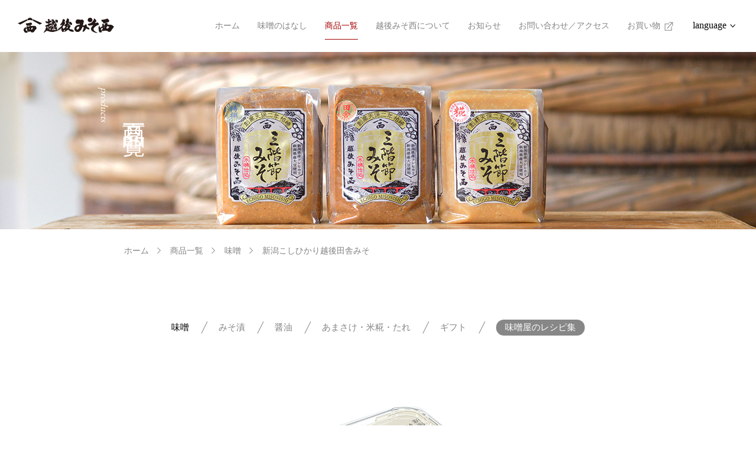

--- FILE ---
content_type: text/html; charset=UTF-8
request_url: https://misonishi.jp/products/gokujyou_pack/
body_size: 17244
content:
<!doctype html>
<html lang="ja">
<head>
<meta charset="UTF-8">
<meta http-equiv="X-UA-Compatible" content="IE=edge">
<meta name="viewport" content="width=device-width, initial-scale=1">
<meta name="format-detection" content="telephone=no">
<meta name="keywords" content="">
<meta name="description" content="">
<title>新潟こしひかり越後田舎みそ | 株式会社 越後みそ西</title>
<link rel="stylesheet" href="https://misonishi.jp/wp/wp-content/themes/miso/style.css">
<link rel="stylesheet" href="https://misonishi.jp/css/common.css">
<link rel="stylesheet" href="https://misonishi.jp/css/base.css">
<link rel="stylesheet" href="https://misonishi.jp/css/slick.css">
<link rel="stylesheet" href="https://misonishi.jp/css/contents.css">
<link rel="stylesheet" href="https://misonishi.jp/css/products.css">
<link rel="shortcut icon" href="https://misonishi.jp/img/favicon.ico">
<link rel="canonical" href="https://www.misonishi.jp" />
<meta property="og:locale" content="ja_JP" />
<meta property="og:type" content="website" />
<meta property="og:title" content="株式会社 越後みそ西" />
<meta property="og:description" content="天保二年創業。柏崎の風土に育まれた伝統の技を受け継ぎ、じっくり熟成させた郷土の “たから” を未来に伝える会社" />
<meta property="og:url" content="https://misonishi.jp" />
<meta property="og:site_name" content="株式会社 越後みそ西" />
<meta property="og:image" content="https://misonishi.jp/img/ogimg.png" />
<meta name="twitter:card" content="summary_large_image" />
<meta name="twitter:description" content="天保二年創業。柏崎の風土に育まれた伝統の技を受け継ぎ、じっくり熟成させた郷土の “たから” を未来に伝える会社" />
<meta name="twitter:title" content="株式会社 越後みそ西 | 天保二年創業。柏崎の風土に育まれた伝統の技を受け継ぎ、じっくり熟成させた郷土の “たから” を未来に伝える会社" />

	
<script src="https://maps.googleapis.com/maps/api/js?key=AIzaSyADl_fEfrxlR8Y8GLLQ6RyAVoFSRYqHaeY"></script>
<script src="https://ajax.googleapis.com/ajax/libs/jquery/2.2.4/jquery.min.js"></script>
<script src="https://misonishi.jp/js/jquery.matchHeight-min.js"></script>
<script src="https://misonishi.jp/js/jquery.inview.min.js"></script>
<script src="https://misonishi.jp/js/jquery.easytabs.min.js"></script>
<script src="https://misonishi.jp/js/slick.min.js"></script>
<script src="https://misonishi.jp/js/common.js"></script>

<link rel="stylesheet" href="https://fonts.googleapis.com/css?family=EB+Garamond">
<script src="https://webfont.fontplus.jp/accessor/script/fontplus.js?kSUTkT03xqI%3D&box=yqpXRqDAQlk%3D&aa=1&ab=2"></script>



<!-- Google tag (gtag.js) -->
<script async src="https://www.googletagmanager.com/gtag/js?id=G-XQ49S1C745"></script>
<script>
  window.dataLayer = window.dataLayer || [];
  function gtag(){dataLayer.push(arguments);}
  gtag('js', new Date());

  gtag('config', 'G-XQ49S1C745');
  gtag('config', 'UA-39607871-24');
</script>
	
<link rel='dns-prefetch' href='//s.w.org' />
<link rel='stylesheet' id='sbi_styles-css'  href='https://misonishi.jp/wp/wp-content/plugins/instagram-feed/css/sbi-styles.min.css?ver=6.1.6' type='text/css' media='all' />
<link rel='stylesheet' id='wp-block-library-css'  href='https://misonishi.jp/wp/wp-includes/css/dist/block-library/style.min.css?ver=5.4.18' type='text/css' media='all' />
<link rel='https://api.w.org/' href='https://misonishi.jp/wp-json/' />
<link rel="EditURI" type="application/rsd+xml" title="RSD" href="https://misonishi.jp/wp/xmlrpc.php?rsd" />
<link rel="wlwmanifest" type="application/wlwmanifest+xml" href="https://misonishi.jp/wp/wp-includes/wlwmanifest.xml" /> 
<link rel='prev' title='新潟こしひかり贅沢糀みそ' href='https://misonishi.jp/products/%e6%96%b0%e6%bd%9f%e3%81%93%e3%81%97%e3%81%b2%e3%81%8b%e3%82%8a%e8%b4%85%e6%b2%a2%e7%b3%80%e3%81%bf%e3%81%9d/' />
<link rel='next' title='三階節みそ 極上' href='https://misonishi.jp/products/gokujyou/' />
<link rel="canonical" href="https://misonishi.jp/products/gokujyou_pack/" />
<link rel='shortlink' href='https://misonishi.jp/?p=147' />
<link rel="alternate" type="application/json+oembed" href="https://misonishi.jp/wp-json/oembed/1.0/embed?url=https%3A%2F%2Fmisonishi.jp%2Fproducts%2Fgokujyou_pack%2F" />
<link rel="alternate" type="text/xml+oembed" href="https://misonishi.jp/wp-json/oembed/1.0/embed?url=https%3A%2F%2Fmisonishi.jp%2Fproducts%2Fgokujyou_pack%2F&#038;format=xml" />
<style type="text/css">
.qtranxs_flag_ja {background-image: url(https://misonishi.jp/wp/wp-content/plugins/qtranslate-xt-master/flags/jp.png); background-repeat: no-repeat;}
.qtranxs_flag_en {background-image: url(https://misonishi.jp/wp/wp-content/plugins/qtranslate-xt-master/flags/gb.png); background-repeat: no-repeat;}
</style>
<link hreflang="ja" href="https://misonishi.jp/ja/products/gokujyou_pack/" rel="alternate" />
<link hreflang="en" href="https://misonishi.jp/en/products/gokujyou_pack/" rel="alternate" />
<link hreflang="x-default" href="https://misonishi.jp/products/gokujyou_pack/" rel="alternate" />
<meta name="generator" content="qTranslate-XT 3.8.1" />
</head>

<body data-rsssl=1 class="products miso">
	
<div id="wrapper">
	
<header id="header">
	<h1 class="logo"><a href="https://misonishi.jp"><img src="https://misonishi.jp/img/common/logo_header.png" alt="越後みそ西" width="162.5"></a></h1>
	
	<button id="btn_menu"><span class="bar1"></span><span class="bar2"></span><span class="bar3"></span><p class="ffT">メニュー</p></button>
	
	<nav id="menu" class="gnavi">
		<ul>
			<li class="nav1"><a href="https://misonishi.jp">ホーム</a></li>
			<li class="nav2 main sub_title"><a href="https://misonishi.jp/about_miso/">味噌のはなし</a>
				<ul class="sub">
					<li><a href="">越後みそ西の味噌</a></li>
					<li class="sub_sub"><a href="https://misonishi.jp/about_miso/#sec01-1">麹</a></li>
					<li class="sub_sub"><a href="https://misonishi.jp/about_miso/#sec01-2">大豆</a></li>
					<li class="sub_sub"><a href="https://misonishi.jp/about_miso/#sec01-3">塩</a></li>
					<li class="sub_sub"><a href="https://misonishi.jp/about_miso/#sec01-4">200年使われ続けた木樽</a></li>
					<li><a href="https://misonishi.jp/about_miso/#sec02">飲食店・企業の皆様へ</a></li>
					<li><a href="https://misonishi.jp/shop/">お取引先一覧</a></li>
					<li><a href="https://misonishi.jp/about/voice/">お客様の声</a></li>
				</ul>
			</li>
			<li class="nav3 main sub_title"><a href="https://misonishi.jp/products_category/miso/">商品一覧</a>
				<ul class="sub">
					<li><a href="https://misonishi.jp/products_category/miso/">味噌</a></li>
					<li><a href="https://misonishi.jp/products_category/misozuke/">みそ漬</a></li>
					<li><a href="https://misonishi.jp/products_category/shouyu/">醤油</a></li>
					<li><a href="https://misonishi.jp/products_category/kouzi/">米糀･たれ</a></li>
					<li><a href="https://misonishi.jp/products_category/gift/">ギフト</a></li>
				</ul>
			</li>
			<li class="nav4 main sub_title"><a href="https://misonishi.jp/about/">越後みそ西について</a>
				<ul class="sub">
					<li><a href="https://misonishi.jp/about/#sec01">代表挨拶</a></li>
					<li><a href="https://misonishi.jp/about/philosophy/">越後みそ西の想い</a></li>
					<li><a href="https://misonishi.jp/about/#sec02">歴史</a></li>
					<li><a href="https://misonishi.jp/about/#sec03">会社概要</a></li>
				</ul>
			</li>
			<li class="nav5 main sub_title"><a href="https://misonishi.jp/update/">お知らせ</a>
				<ul class="sub">
					<li><a href="https://misonishi.jp/information_category/news/">お知らせ</a></li>
					<li><a href="https://misonishi.jp/information_category/product/">商品情報</a></li>
					<li><a href="https://misonishi.jp/information_category/report/">イベント情報</a></li>
					<li><a href="https://misonishi.jp/information_category/media/">メディア掲載情報</a></li>
					<li><a href="https://misonishi.jp/blog_category/otesyo/">おてしょ便り</a></li>
					<li><a href="https://misonishi.jp/blog_category/recipe/">味噌屋のレシピ集</a></li>
					<li><a href="https://misonishi.jp/blog_category/hibi/">日々のつれづれ</a></li>
				</ul>
			</li>
			<li class="nav6 main sub_title"><a href="https://misonishi.jp/contact/">お問い合わせ／アクセス</a>
				<ul class="sub">
					<li><a href="https://misonishi.jp/contact/">お問い合わせ</a></li>
					<li><a href="https://misonishi.jp/contact/#sec03">越後みそ西へのアクセス</a></li>

				</ul>
			</li>
			<li class="shop"><a href="http://www.echigomiso.net/" target="_blank">お買い物</a></li>
			<li class="main lang"><a href="javascript:void(0)">language</a>
				<ul class="sub">
					<li class="ja"><a href="https://misonishi.jp">日本語</a></li>
					<li class="en"><!-- <a href="https://misonishi.jp/eng">english</a> --><span>english</span></li>
				</ul>
			</li>
		</ul>
	</nav>
	
	<ul class="header_menu_sp ffT">
		<li class="shop"><a href="http://www.echigomiso.net/" target="_blank"><img src="https://misonishi.jp/img/common/ico_h_shop.png" alt="お買い物" width="19"></a><p>お買い物</p></li>
		<li class="mail"><a href="https://misonishi.jp/contact/"><img src="https://misonishi.jp/img/common/ico_h_mail.png" alt="お問い合わせ" width="20"></a><p>お問い合わせ</p></li>
	</ul>
</header>

<div id="contents">

	<div id="pagetit">
		<div class="container">
			<h2 id="pagetit_h2" class="fade">
				<strong>商品一覧</strong><br>
				<small>products</small>
			</h2>
		</div>
	</div>
	
	
			
	<div id="breadcrumb">
		<div class="container">
			<span class="item"><a href="https://misonishi.jp">ホーム</a></span>
			<span class="item">商品一覧</span>
			<span class="item"><a href="https://misonishi.jp/products_category/miso/">味噌</a></span>
			<span class="item">新潟こしひかり越後田舎みそ</span>
		</div>
	</div>
	
	
	<nav id="loca_navi" class="inview">
		<ul class="in-line">
				<li class="cat-item cat-item-8"><a href="https://misonishi.jp/products_category/miso/" title="新潟県産大豆と新潟県産コシヒカリ米を用いて、長年に渡り使い込んできた大木桶の中でじっくり熟成させました。
麹歩合は６割で甘すぎず、お料理にすると大豆と米の旨味が広がり、コクのある深い味わいと芳醇な香りをお楽しみいただけます。また熟成期間の長さにより、色と風味に特色がでてまいります。">味噌</a>
</li>
	<li class="cat-item cat-item-9"><a href="https://misonishi.jp/products_category/misozuke/" title="長年に渡り使い込んだ大木桶で、じっくり熟成させた三階節みそを味噌床にして、丁寧に幾度も漬け替えをした歯切れのよい野菜みそ漬です。">みそ漬</a>
</li>
	<li class="cat-item cat-item-10"><a href="https://misonishi.jp/products_category/shouyu/" title="越後みそ西の起源である醤油は、本醸造の千代紫醤油を筆頭に、お料理によって使い分けていただくことで、味の広がりをお楽しみいただけます。">醤油</a>
</li>
	<li class="cat-item cat-item-11"><a href="https://misonishi.jp/products_category/kouzi/" title="新潟県産コシヒカリ米100％使用しておこす米糀は、独自の製法でしっかりと酵素力を内に蓄え、米の旨味や甘味を最大限に引き出します。">あまさけ・米糀・たれ</a>
</li>
	<li class="cat-item cat-item-12"><a href="https://misonishi.jp/products_category/gift/" title="黄金みそ漬の詰合せギフトなど、ご贈答商品もございます。御中元・御歳暮・冠婚葬祭の引き出物など、贈物にも喜ばれるギフト商品です。">ギフト</a>
</li>
			<li class="recipe"><a href="https://misonishi.jp/blog_category/recipe/">味噌屋のレシピ集</a></li>
		</ul>
	</nav>
	
	
	<div class="container">
	
		<section id="detail" class="inview">
			
									<div class="item_image">
				<img src="https://misonishi.jp/wp/wp-content/uploads/2017/10/img-echigoinaka300-280-72.png" alt="" class="centering">
			</div>
						
			<h3 class="item_name">
				新潟こしひかり越後田舎みそ				
													(300g)							</h3>
			
									<p class="item_description">
				熟成期間が6か月～１年と長く、色の濃い赤味噌です。<br />
甘さよりもコクと旨味が引き立ち、豚汁など脂身によく馴染みます。<br />
比較的しっかりとした味付けに合い、芳醇な香りと風味をお楽しみいただけます。<br />
新潟こしひかり米の旨みが発酵熟成により、味噌にいっそう深い味わいを引き出します。			</p>
						
			
			<div class="item_data grid">
												<div class="data1 _item">
					<p>名称：米みそ<br />
原材料：大豆、米、食塩／酒精<br />
内容量：300g<br />
賞味期限：製造より180日<br />
保存方法：冷暗所<br />
塩分：11.8％</p>
				</div>
								
												<div class="data2 _item __right">
					<img src="https://misonishi.jp/wp/wp-content/uploads/2017/10/img_chart_miso03.png" alt="">
				</div>
							</div>
			
									<div class="taC"><a href="http://www.echigomiso.net/gokujyomiso-inaka.html" class="btn03" target="_blank">オンラインショップへ</a></div>
					</section>		
		
		
		
		<div id="lineup_menu_products" class="item_lists taC inview">
												<div>
				<a href="https://misonishi.jp/products/inaka/" class="zoom">
					<span class="image mh_item">
												<img width="136" height="165" src="https://misonishi.jp/wp/wp-content/uploads/2017/10/img-inaka-tate165-itemlist.jpg" class="attachment-post-thumbnail size-post-thumbnail wp-post-image" alt="三階節みそ田舎" />											</span><br>
					<span class="label">三階節みそ 田舎</span>
				</a>
			</div>
						<div>
				<a href="https://misonishi.jp/products/tokusen/" class="zoom">
					<span class="image mh_item">
												<img width="128" height="165" src="https://misonishi.jp/wp/wp-content/uploads/2017/10/img-tokusen-tate165-itemlist-1.jpg" class="attachment-post-thumbnail size-post-thumbnail wp-post-image" alt="三階節みそ特撰" />											</span><br>
					<span class="label">三階節みそ 特撰</span>
				</a>
			</div>
						<div>
				<a href="https://misonishi.jp/products/kouzi/" class="zoom">
					<span class="image mh_item">
												<img width="137" height="165" src="https://misonishi.jp/wp/wp-content/uploads/2017/10/img-kouji-tate165-itemlist-2.jpg" class="attachment-post-thumbnail size-post-thumbnail wp-post-image" alt="三階節みそ糀" />											</span><br>
					<span class="label">三階節みそ 糀</span>
				</a>
			</div>
									

		</div>
		

		<div class="button taC">
			<a href="https://misonishi.jp/products_category/miso/" class="btn02">商品一覧をみる</a>
		</div>

		
	</div>
		
</div>


<footer id="footer">
	<h1><img src="/img/common/logo_footer.png" alt="創業天保二年（1831年）越後みそ西" width="223"></h1>
	
	<ul class="sns in-line">
		<li class="_item"><a href="https://www.facebook.com/misonishi/" target="_blank"><img src="/img/common/ico_fb.png" alt="facebook" width="11"></a></li>
		<li class="_item"><a href="https://www.instagram.com/echigomisonishi/" target="_blank"><img src="/img/common/ico_ig.png" alt="Instagram" width="22"></a></li>
		<li class="_item"><a href="https://twitter.com/misonishi_nshop" target="_blank"><img src="/img/common/ico_tw.png" alt="twitter" width="28.5"></a></li>
		<li class="_item"><a href="https://misonishi.jp/contact" target="_blank"><img src="/img/common/ico_mail.png" alt="mail" width="23.5"></a></li>
	</ul>
	
	<ul class="footer_navi">
		<li><a href="/faq/">よくある質問</a></li>
		<li><a href="/about/#sec03">会社概要</a></li>
		<li><a href="https://misonishi.jp/contact/#sec03">アクセス</a></li>
		<li><a href="/sitemap/">サイトマップ</a></li>
		<li><a href="https://misonishi.jp/contact/">お問い合わせ</a></li>
	</ul>
	
	<dl class="clearfix">
		<dt>越後みそ西 本社工場</dt>
		<dd>〒945-1122 新潟県柏崎市新道882</dd>
		<dd>TEL:<a href="tel:0257-23-1893" class="tel">0257-23-1893</a>　FAX:0257-21-3407</dd>
		
		<dt>越後みそ西 西本町店</dt>
		<dd>〒945-0066 新潟県柏崎市西本町1丁目3-21</dd>
		<dd>TEL:<a href="tel:0257-21-0039" class="tel">0257-21-0039</a>　FAX:0257-21-0039</dd>
		
		<dt>越後みそ西 弥彦笹屋店</dt>
		<dd>〒959-0323 新潟県西蒲原郡弥彦村弥彦1239</dd>
		<dd>TEL:<a href="tel:0256‐77‐8562" class="tel">0256-77-8562</a>　FAX:0256-77-8563</dd>
	</dl>
	
	<small class="copyright">© 2026 echigomisonishi  inc. All right reserved.</small>
	
	<a href="#wrapper" id="pagetop"><img src="/img/common/pagetop.png" alt="TOP"></a>
</footer>

</div><!-- /#wrapper -->

<!-- Instagram Feed JS -->
<script type="text/javascript">
var sbiajaxurl = "https://misonishi.jp/wp/wp-admin/admin-ajax.php";
</script>
<script type='text/javascript' src='https://misonishi.jp/wp/wp-includes/js/wp-embed.min.js?ver=5.4.18'></script>

</body>
</html>

--- FILE ---
content_type: text/css
request_url: https://misonishi.jp/wp/wp-content/themes/miso/style.css
body_size: 1751
content:
@charset "UTF-8";
/*
Theme Name: 越後みそ西
Description: 越後みそ西
Version: 1.0
*/



/* Breadcrumb NavXT */
#breadcrumb {
}
#breadcrumb span a {
}






/* WordPress
-------------------------------------------------- */
.wp-entry h1 {
	margin-bottom:0.9em;
	font-size: 26px;
	line-height: 1.25;
}
.wp-entry h2 {
	margin-bottom:0.85em;
	font-size: 24px;
	line-height: 1.28;
}
.wp-entry h3 {
	margin-bottom:0.8em;
	font-size: 22px;
	line-height: 1.3;
}
.wp-entry h4 {
	margin-bottom:0.8em;
	font-size: 20px;
	line-height: 1.3;
}
.wp-entry h5 {
	margin-bottom:0.75em;
	font-size: 18px;
	line-height: 1.3;
}
.wp-entry h6 {
	margin-bottom:0.7em;
	font-size: 16px;
	line-height: 1.4;
}

.wp-entry p {
	margin:0 0 0.8em;
}
.wp-entry p em {
	font-style:italic !important;
}
.wp-entry ul,
.wp-entry ol {
	margin:0 0 1em 25px;
}
.wp-entry ul {
	list-style: disc;
}
.wp-entry ol {
	list-style: decimal;
}
.wp-entry li > ul,
.wp-entry li > ol {
	margin-bottom: 0;
	margin-left: 1.5em;
}
.wp-entry blockquote {
	margin: 0 1.5em;
}
.wp-entry table {
	margin: 0 0 1.5em;
}
.wp-entry th {
	font-weight: bold;
}
.wp-entry pre {
	background: #eee;
	font-family: "Courier 10 Pitch", Courier, monospace;
	font-size: 90%;
	line-height: 1.6;
	margin-bottom: 1.6em;
	max-width: 100%;
	overflow: auto;
	padding: 1.6em;
}
.wp-entry code {
	font: 15px Monaco, Consolas, "Andale Mono", "DejaVu Sans Mono", monospace;
}
.wp-entry mark {
	background: #fff9c0;
	text-decoration: none;
}
.wp-entry blockquote {
  margin: 0 0 1.25em;
  padding: 0.5625em 1.25em 0 1.1875em;
  border-left: 1px solid #ddd;
  line-height: 1.6;
  color: #6f6f6f;
}

.alignleft {
	display: inline;
	float: left;
	margin-right:1.5em;
}
.alignright {
	display: inline;
	float: right;
	margin-left:1.5em;
}
.aligncenter {
	clear: both;
	display: block;
	margin: 0 auto;
}






--- FILE ---
content_type: text/css
request_url: https://misonishi.jp/css/common.css
body_size: 10662
content:
@charset "UTF-8";

/* //////////////////////////////////////////////////

　common style for modern browser

////////////////////////////////////////////////// */


/* Base
-------------------------------------------------- */
/*
　各要素のスタイルを初期化し、デフォルトのスタイルを定義
*/
html, body, div, span, applet, object, iframe, h1, h2, h3, h4, h5, h6, p, blockquote, pre, a, abbr, acronym, address, big, cite, code,
del, dfn, em, font, ins, kbd, q, s, samp, small, strike, strong, sub, sup, tt, var, dl, dt, dd, ol, ul, li, fieldset, form, label, legend, table, caption, tbody, tfoot, thead, tr, th, td,
article, aside, details, figure, figcaption, header, footer, main, nav, section, time {
	border: 0;
	font-size: 100%;
	font: inherit;
	margin: 0;
	padding: 0;
}
article, aside, details, figure, figcaption, header, footer, main, nav, section {
	display: block;
}
body {
	-webkit-text-size-adjust: 100%;
	-ms-text-size-adjust: 100%;
	line-height: 1;
}
ol, ul {
	list-style: none;
}
table {
	border-collapse: collapse;
	border-spacing: 0;
}
caption, th, td {
	font-weight: normal;
	text-align: left;
}
blockquote::before, blockquote::after, q::before, q::after {
	content: none;
}
blockquote, q {
	quotes: none;
}
img {
	vertical-align: middle;
	font-size: 0;
	line-height: 0;
}
a img {
	border: 0;
	transition: all .4s;
}
button {
	border: none;
	background: none;
	margin: 0;
	padding: 0;
	outline: none;
	font-size: inherit;
	cursor: pointer;
	-webkit-appearance: none;
	-moz-appearance: none;
	appearance: none;
}
* {
	-webkit-box-sizing: border-box;
	box-sizing: border-box;
}



/* Module
-------------------------------------------------- */
/*
　あらゆる再利用できるオブジェクト
　ブロックのエレメントを表すルールは"_"で始まる
　エレメントのバリエーションを表すルールは"__"で始まる
*/

/* grid */
.grid::after {
	content: ""; 
	display: block; 
	clear: both;
}
.grid > ._item {
	float: left;
}
.grid > .__right {
	float: right;
}

.grid.m120 {
	margin-right: -60px;
	margin-left: -60px;
}
.m120 > ._item {
	padding-right: 60px;
	padding-left: 60px;
}
.grid.m60 {
	margin-right: -30px;
	margin-left: -30px;
}
.m60 > ._item {
	padding-right: 30px;
	padding-left: 30px;
}
.grid.m50 {
	margin-right: -25px;
	margin-left: -25px;
}
.m50 > ._item {
	padding-right: 25px;
	padding-left: 25px;
}
.grid.m40 {
	margin-right: -20px;
	margin-left: -20px;
}
.m40 > ._item {
	padding-right: 20px;
	padding-left: 20px;
}
.grid.m30 {
	margin-right: -15px;
	margin-left: -15px;
}
.m30 > ._item {
	padding-right: 15px;
	padding-left: 15px;
	min-height: 300px;
}
.grid.m20 {
	margin-right: -10px;
	margin-left: -10px;
}
.m20 > ._item {
	padding-right: 10px;
	padding-left: 10px;
}
.grid.m10 {
	margin-right: -5px;
	margin-left: -5px;
}
.m10 > ._item {
	padding-right: 5px;
	padding-left: 5px;
}

.__col2  { width: 16.6666% }
.__col3  { width: 25% }
.__col4  { width: 33.33% }
.__col5  { width: 41.6666% }
.__col6  { width: 50% }
.__col7  { width: 58.3333% }
.__col8  { width: 66.67% }
.__col9  { width: 75% }
.__col10 { width: 83.3333% }
.__col12 { width: 100% }

/* grid table */
.grid-table {
	display: table;
}
.grid-table.fixed {
	table-layout: fixed;
}
.grid-table > ._cell {
	display: table-cell;
	vertical-align: top;
}

/* grid inline-blocl */
.in-line {
	letter-spacing: -.4em;
}
.in-line > ._item {
	display: inline-block;
	letter-spacing: normal;
}

/* ///////// RESPONSIVE ///////// */
@media screen and (max-width: 768px) {
	.grid.m120 {
		margin-right: -30px;
		margin-left: -30px;
	}
	.m120 > ._item {
		padding-right: 30px;
		padding-left: 30px;
	}
	.grid.m60 {
		margin-right: -15px;
		margin-left: -15px;
	}
	.m60 > ._item {
		padding-right: 15px;
		padding-left: 15px;
	}
	.grid.m50 {
		margin-right: -10px;
		margin-left: -10px;
	}
	.m50 > ._item {
		padding-right: 10px;
		padding-left: 10px;
	}
	.grid.m40 {
		margin-right: -10px;
		margin-left: -10px;
	}
	.m40 > ._item {
		padding-right: 10px;
		padding-left: 10px;
	}
	.grid.m30 {
		margin-right: -10px;
		margin-left: -10px;
	}
	.m30 > ._item {
		padding-right: 10px;
		padding-left: 10px;
	}
	.grid.m20 {
		margin-right: -5px;
		margin-left: -5px;
	}
	.m20 > ._item {
		padding-right: 5px;
		padding-left: 5px;
	}
	
	.__col2, .__col3, .__col4, .__col5, .__col6, .__col7, .__col8, .__col9, .__col10 {
		width: 100%;
	}
	.__sp_col2  { width: 16.6666% }
	.__sp_col3  { width: 25% }
	.__sp_col4  { width: 33.33% }
	.__sp_col5  { width: 41.6666% }
	.__sp_col6  { width: 50% }
	.__sp_col7  { width: 58.3333% }
	.__sp_col8  { width: 66.67% }
	.__sp_col9  { width: 75% }
	.__sp_col10 { width: 83.3333% }
	.__sp_col12 { width: 100% }
}
@media screen and (max-width: 600px) {
}

/* other element */
.ul_disc > li {
	list-style: disc;
	margin-left: 18px;
}
.ol_decimal > li {
	list-style: decimal;
	margin-left: 18px;
}

/* ///////// RESPONSIVE ///////// */
@media screen and (max-width: 768px) {
}
@media screen and (max-width: 600px) {
}



/* State
-------------------------------------------------- */
.hidden {
	display: none;
}
.hidden_pc {
	display: none;
}
/* ///////// RESPONSIVE ///////// */
@media screen and (max-width: 768px) {
	.hidden_pc {
		display: block;
	}
	.hidden_pc.inline {
		display: inline;
	}
	.hidden_tab {
		display: none;
	}
}
@media screen and (max-width: 600px) {
	.hidden_pc.hidden_tab {
		display: block;
	}
	.hidden_sp {
		display: none;
	}
}




/* Utillity
-------------------------------------------------- */
.clearfix::after {
	content: ""; 
	display: block; 
	clear: both;
}

.clear {
	clear: both;
}
.ofH {
	overflow: hidden;
}
.poR {
	position: relative;
}
.poA {
	position: absolute;
}

/* Centering */
.centering {
	position: absolute;
	top: 0;
	bottom: 0;
	left: 0;
	right: 0;
	margin: auto;
}

/* Float */
.flL { float: left }
.flR { float: right }

/* Margin */
.m00  { margin: 0 !important }
.mt05 { margin-top:    5px }
.mr05 { margin-right:  5px }
.mb05 { margin-bottom: 5px }
.ml05 { margin-left:   5px }
.mt10 { margin-top:    10px }
.mr10 { margin-right:  10px }
.mb10 { margin-bottom: 10px }
.ml10 { margin-left:   10px }
.mt15 { margin-top:    15px }
.mr15 { margin-right:  15px }
.mb15 { margin-bottom: 15px }
.ml15 { margin-left:   15px }
.mt20 { margin-top:    20px }
.mr20 { margin-right:  20px }
.mb20 { margin-bottom: 20px }
.ml20 { margin-left:   20px }
.mt25 { margin-top:    25px }
.mr25 { margin-right:  25px }
.mb25 { margin-bottom: 25px }
.ml25 { margin-left:   25px }
.mt30 { margin-top:    30px }
.mr30 { margin-right:  30px }
.mb30 { margin-bottom: 30px }
.ml30 { margin-left:   30px }
.mt40 { margin-top:    40px }
.mr40 { margin-right:  40px }
.mb40 { margin-bottom: 40px }
.ml40 { margin-left:   40px }
.mt50 { margin-top:    50px }
.mr50 { margin-right:  50px }
.mb50 { margin-bottom: 50px }
.ml50 { margin-left:   50px }

.pt05 { padding-top:    5px }
.pr05 { padding-right:  5px }
.pb05 { padding-bottom: 5px }
.pl05 { padding-left:   5px }
.pt10 { padding-top:    10px }
.pr10 { padding-right:  10px }
.pb10 { padding-bottom: 10px }
.pl10 { padding-left:   10px }
.pt20 { padding-top:    20px }
.pr20 { padding-right:  20px }
.pb20 { padding-bottom: 20px }
.pl20 { padding-left:   20px }
.pt30 { padding-top:    30px }
.pr30 { padding-right:  30px }
.pb30 { padding-bottom: 30px }
.pl30 { padding-left:   30px }

/* Text */
/* base font 13px 
.fz10 { font-size: 0.769em }
.fz11 { font-size: 0.846em }
.fz12 { font-size: 0.923em }
.fz14 { font-size: 1.077em }
.fz15 { font-size: 1.154em }
.fz16 { font-size: 1.231em }
.fz17 { font-size: 1.308em }
.fz18 { font-size: 1.385em }
.fz19 { font-size: 1.462em }
.fz20 { font-size: 1.538em }
.fz21 { font-size: 1.615em }
.fz22 { font-size: 1.692em }
.fz23 { font-size: 1.769em }
.fz24 { font-size: 1.846em }
.fz30 { font-size: 2.308em }
*/
/* base font 14px 
.fz10 { font-size: 0.714em }
.fz11 { font-size: 0.786em }
.fz12 { font-size: 0.857em }
.fz13 { font-size: 0.929em }
.fz15 { font-size: 1.071em }
.fz16 { font-size: 1.143em }
.fz17 { font-size: 1.214em }
.fz18 { font-size: 1.286em }
.fz20 { font-size: 1.429em }
.fz22 { font-size: 1.571em }
.fz24 { font-size: 1.714em }
.fz26 { font-size: 1.857em }
.fz28 { font-size: 2em }
.fz30 { font-size: 2.143em }
.fz34 { font-size: 2.428em }
.fz36 { font-size: 2.571em }
.fz38 { font-size: 2.714em }
*/
/* base font 15px */
.fz10 { font-size: 0.6666em }
.fz11 { font-size: 0.7333em }
.fz12 { font-size: 0.8em }
.fz13 { font-size: 0.8666em }
.fz14 { font-size: 0.9333em }
.fz16 { font-size: 1.0666em }
.fz17 { font-size: 1.1333em }
.fz18 { font-size: 1.2em }
.fz19 { font-size: 1.2667em }
.fz20 { font-size: 1.3333em }
.fz21 { font-size: 1.4em }
.fz22 { font-size: 1.46em }
.fz24 { font-size: 1.6em }
.fz25 { font-size: 1.667em }
.fz28 { font-size: 1.867em }
.fz30 { font-size: 2em }
.fz40 { font-size: 2.667em }

/* base font 16px 
.fz10 { font-size: 0.625em }
.fz11 { font-size: 0.687em }
.fz12 { font-size: 0.75em }
.fz13 { font-size: 0.812em }
.fz14 { font-size: 0.875em }
.fz15 { font-size: 0.937em }
.fz17 { font-size: 1.062em }
.fz18 { font-size: 1.125em }
.fz20 { font-size: 1.25em }
.fz22 { font-size: 1.375em }
.fz24 { font-size: 1.5em }
.fz26 { font-size: 1.625em }
.fz28 { font-size: 1.75em }
*/

.lh1 { line-height: 1 }
.lh2 { line-height: 1.2 }
.lh3 { line-height: 1.3 }
.lh4 { line-height: 1.4 }
.lh5 { line-height: 1.5 }
.lh6 { line-height: 1.6 }
.lh7 { line-height: 1.7 }
.lh8 { line-height: 1.8 }
.lh9 { line-height: 1.9 }
.lh20 { line-height: 2.0 }
.lh24 { line-height: 2.4 }

.fwB  { font-weight: bold }
.fwN  { font-weight: normal }

.ffG {
	font-family: "游ゴシック","Yu Gothic","游ゴシック体","YuGothic","ヒラギノ角ゴ Pro W3","Hiragino Kaku Gothic Pro","Meiryo UI","メイリオ","Meiryo","ＭＳ Ｐゴシック","MS PGothic",sans-serif;
}
.ffM {
	font-family: "游明朝","Yu Mincho","游明朝体","YuMincho","ヒラギノ明朝 Pro W3","Hiragino Mincho Pro","HiraMinProN-W3","HGS明朝E","ＭＳ Ｐ明朝","MS PMincho",serif;
}
.fcW { color: #fff }

.taR { text-align: right }
.taL { text-align: left }
.taC { text-align: center }
.vaM { vertical-align: middle }

.indent {
	padding-left: 1em;
	text-indent: -1em;
}

/* Image */
a:hover img {
	opacity: 0.7;
}
a:hover img.no_ro {
}
img.fit_limit {
	max-width: 100%;
	height: auto;
}
img.fit {
	width: 100%;
	height: auto;
}

.mh_item {}
.half {}


/* ///////// RESPONSIVE ///////// */
@media screen and (max-width: 768px) {
	.noF_tab {
		float: none !important;
	}
	.wA_tab {
		width: 100% !important;
	}
	img.retina {
		zoom: .85;
	}
}
@media screen and (max-width: 600px) {
	.noF_sp {
		float: none !important;
	}
	.wA_sp {
		width: 100% !important;
	}
	img.retina {
		zoom: .75;
	}
	
	.fz30 { font-size: 1.4em }
}


--- FILE ---
content_type: text/css
request_url: https://misonishi.jp/css/base.css
body_size: 12110
content:
@charset "UTF-8";

/* //////////////////////////////////////////////////

　サイト全般のスタイル

////////////////////////////////////////////////// */

/* FONT
-------------------------------------------------- */
body {
	color: #4D4B4C;
	font-family: "游明朝","Yu Mincho","游明朝体","YuMincho","ヒラギノ明朝 Pro W3","Hiragino Mincho Pro","HiraMinProN-W3","HGS明朝E","ＭＳ Ｐ明朝","MS PMincho",serif;
	font-size: 15px;
}
p, dd {
	line-height: 2;
}
li, dt, th, td, address {
	line-height: 1.8;
}
a {
	color: #595757;
	text-decoration: none;
	outline: none;
	transition: all .4s;
}
a:hover {
	color: #ddd;
}
i, em {
	font-style: normal;
}
input, textarea, select {
	font-size: 16px;
}

.ffT {
	font-family: "FOT-筑紫Aオールド明朝 Pr6N M", "TsukuAOldMinPr6N-M", serif;
}
.ffGa {
	font-family: 'EB Garamond', serif;
}
.fsI {
	font-style: italic !important;
	letter-spacing: 0.1em;
}
.vertical {
	-ms-writing-mode: tb-rl;
	writing-mode: vertical-rl;
}

.fcB {
	color: #000;
}
.fcB2 {
	color: #231815;
}

/* ///////// RESPONSIVE ///////// */
@media screen and (max-width: 768px) {
	body {
		font-size: 90%;
	}
}
@media screen and (max-width: 600px) {
	body {
		font-size: 80%;
	}
}




/* LAYOUT
-------------------------------------------------- */
.container {
	margin: auto;
}

/* ///////// RESPONSIVE ///////// */
@media screen and (max-width: 768px) {
	.container {
		width: auto;
		padding-left: 10px;
		padding-right: 10px;
	}
}
@media screen and (max-width: 600px) {
}




/* HEADER
-------------------------------------------------- */
#header {
	position: fixed;
	z-index: 100;
	top: 0;
	left: 0;
	right: 0;
	min-width: 1140px;
	height: 88px;
	background-color: rgba(255,255,255,0.9);
}
#header .logo {
	float: left;
	padding: 30px 0 0 30px;
}
#header .logo a:hover img {
	opacity: 1;
}

.header_menu_sp {
	display: none;
}

/* ///////// RESPONSIVE ///////// */
@media screen and (max-width: 991px) {
	#header {
		position: fixed;
		min-width: inherit;
		height: 80px;
	}
	#header.active {
		background: #f0f0f0;
	}
	#header .logo {
		padding: 25px 0 0 20px;
	}
	#header .logo a:hover img {
		opacity: 1;
	}
}
@media screen and (max-width: 480px) {
	#header .logo {
		padding: 25px 0 0 10px;
	}
}
@media screen and (max-width: 360px) {
	#header .logo {
		padding: 20px 0 0 5px;
	}
	#header .logo img {
		zoom: .8;
	}
}





/* MENU BUTTON
-------------------------------------------------- */
#btn_menu {
	display: none;
}
/* ///////// RESPONSIVE ///////// */
@media screen and (max-width: 991px) {
	#btn_menu {
		position: relative;
		display: block;
		float: right;
		margin: 20px;
		transition: all 0.2s;
	}
	#btn_menu span {
		display: block;
		width: 30px;
		height: 1px;
		background: #000;
		transition: all 0.4s;
	}
	#btn_menu span + span {
		margin-top: 9px;
	}
	#btn_menu.active {
		transform: rotate(-45deg);
	}
	#btn_menu.active .bar1 {
		transform: rotate(0deg) translateY(9px);
	}
	#btn_menu.active .bar2 {
		opacity: 0;
	}
	#btn_menu.active .bar3 {
		transform: rotate(-90deg) translateX(10px);
	}
	
	
	#btn_menu p{
		position: absolute;
		top: 34px;
		left: -6px;
		width: 40px;
		font-size: 9px;
		text-align: left;
	}
	
	#btn_menu.active p{
		display: none;
	}
	
}






/* NAVI
-------------------------------------------------- */
.gnavi {
	float: right;
	margin: 0 35px 0 0;
}
.gnavi a {
	display: block;
	color: #838383;
	font-family: "FOT-筑紫Aオールド明朝 Pr6N M", "TsukuAOldMinPr6N-M", serif;
	text-decoration: none;
}

.gnavi > ul {
	display: table;
}
.gnavi > ul > li {
	position: relative;
	display: table-cell;
	vertical-align: middle;
	height: 88px;
	padding: 0 15px;
	font-size: 14px;
}
.gnavi > ul > li a {
	padding: 10px 0;
	border-bottom: 1px solid transparent;
}
.gnavi > ul > li a:hover {
	color: #A60000;
}

/* current */
.home .gnavi > ul > li.nav1 > a,
.about_miso .gnavi > ul > li.nav2 > a,
.products .gnavi > ul > li.nav3 > a,
.about .gnavi > ul > li.nav4 > a,
.information .gnavi > ul > li.nav5 > a,
.update .gnavi > ul > li.nav5 > a,
.contact .gnavi > ul > li.nav6 > a {
	border-bottom-color: #A60000;
	color: #A60000;
}

/* other */
.gnavi .shop {
	background: url(../img/common/mrk_blank.png) no-repeat right 18px center;
	padding-right: 40px;
}
.lang {
	background: url(../img/common/mrk_down.png) no-repeat right center;
	background-size: 9px;
}
.gnavi .lang {
	font-size: 16px;
}
.gnavi .lang > a {
	color: #000;
}

/* ドロップダウン */
.gnavi .sub {
	position: absolute;
	top: 88px;
	left: 10px;
	opacity: 0;
	pointer-events: none;
	transition: all .4s;
}
.gnavi .sub.active {
	opacity: 1;
	pointer-events: inherit;
}
.gnavi .sub li {
	background-image: url(../img/common/mrk_right01.png);
	background-repeat: no-repeat;
	background-position: right 10px center;
	background-color: rgba(255,255,255,0.9);
	border-bottom: 1px solid #ddd;
	font-size: 13px;
}

.gnavi .sub span {
	padding: 8px 30px;
	color: #7d7d7d;
	display: block;
}

.gnavi .sub li.sub_sub {
	background-image: url(../img/common/mrk_right02.png);
	background-color: rgba(234,234,234,0.9);
	border-bottom: 1px solid #fff;
}
.gnavi .sub a {
	padding: 10px 40px 10px 15px;
	white-space: nowrap;
}
.gnavi .sub_sub a {
	padding: 8px 40px 8px 25px;
	white-space: nowrap;
}
.gnavi .lang .sub li {
	background-image: none;
	background-color: rgba(234,234,234,0.9);
	border-bottom: 1px solid #fff;
}
.gnavi .lang .sub li a {
	padding: 8px 30px;
}
.gnavi .lang .sub li.ja a {
	color: #000;
}

/* ///////// RESPONSIVE ///////// */
@media screen and (min-width: 992px) {
	.gnavi {
		display: block !important;
	}
}
@media screen and (max-width: 991px) {
	.gnavi {
		display: none;
		float: none;
		position: fixed;
		top: 80px;
		left: 0;
		right: 0;
		bottom: 0;
		margin: 0;
		background: #f0f0f0;
	}
	
	.gnavi > ul {
		display: block;
	}
	.gnavi > ul > li {
		display: block;
		height: auto;
		padding: 0;
		text-align: center;
	}
	.gnavi > ul > li a {
		padding: 20px 0;
		border-bottom: none;
	}

	/* current */
	.home .gnavi > ul > li.nav1 > a,
	.about_miso .gnavi > ul > li.nav2 > a,
	.products .gnavi > ul > li.nav3 > a,
	.about .gnavi > ul > li.nav4 > a,
	.information .gnavi > ul > li.nav5 > a,
	.update .gnavi > ul > li.nav5 > a,
	.contact .gnavi > ul > li.nav6 > a {
		color: inherit;
	}

	/* other */
	.gnavi .shop {
		/* background: none; */
		padding-right: 0;
	}
	.gnavi .lang {
		display: none;
	}
	
	.header_menu_sp {
		display: block;
		float: right;
		margin: 10px 0 0;
	}
	
	.header_menu_sp li:first-child{
		margin-left: 0px;
	}
	
	.header_menu_sp li {
		position: relative;
		float: left;
		margin-left: 18px;
		margin-right: 6px;
		background-color: #E5E5E5;
		border-radius: 50%;
		width: 38px;
		height: 38px;
		line-height: 38px;
		text-align: center;
		transition: all .4s;
	}
	
	.header_menu_sp p {
		font-size: 9px;
		color: #000;
		position: absolute;
		width: 70px;
		text-align: center;
		top: 44px;
		left: -16px;
	}
	
	.active .header_menu_sp li {
		background-color: #fff;
	}

	/* ドロップダウン */
	.gnavi {
		overflow-y: scroll;
	}
	.gnavi .sub {
		opacity: 1;
		width: 100%;
		position: unset;
		pointer-events: auto;
		transition: unset;
	}
	.gnavi li.sub_title > a:first-child {
		position: relative;
	}
	/* 二本の横棒を作成する */
	.gnavi li.sub_title > a:first-child::before,
	.gnavi li.sub_title > a:first-child::after {
    content: '';
    display: block;
    width: 15px;
    height: 1px;
    background: #838383;
    position: absolute;
    right: 20px;
    top: 50%;
    transform: translateY(-50%);
}

	/* 2本の横棒のうち一本は縦棒にする */
	.gnavi li.sub_title > a:first-child::after {
		background: #838383;
		transform: translateY(-50%) rotate(90deg);
		transition: 0.5s;
	}

	/*
	プラスがクリックされたら縦棒を横にしてマイナスにする疑似要素
	jQueryで付け外しを行う
	*/
	.gnavi li.sub_title > a:first-child.open::after {
		transform: rotate(0);
		transition: 0.5s;
		opacity: 0;
	}
}
@media screen and (max-width: 600px) {
}





/* FOOTER
-------------------------------------------------- */
#footer {
	position: relative;
	background-color: #f0f0f0;
	padding: 45px 0 55px;
	text-align: center;
}

#footer .sns {
	margin: 40px 0; 
}
#footer .sns li {
	margin: 0 15px;
}

.footer_navi li {
	display: inline-block;
	margin: 0 17px;
	font-family: "游ゴシック","Yu Gothic","游ゴシック体","YuGothic","ヒラギノ角ゴ Pro W3","Hiragino Kaku Gothic Pro","Meiryo UI","メイリオ","Meiryo","ＭＳ Ｐゴシック","MS PGothic",sans-serif;
}

#footer dl {
	display: inline-block;
	margin-top: 50px;
}
#footer dt,
#footer dd {
	float: left;
	margin-bottom: 10px;
	font-size: 0.93em;
}
#footer dt {
	clear: both;
	margin-right: 20px;
	color: #000;
	font-family: "FOT-筑紫Aオールド明朝 Pr6N M", "TsukuAOldMinPr6N-M", serif;
}
#footer dd {
	font-family: "游ゴシック","Yu Gothic","游ゴシック体","YuGothic","ヒラギノ角ゴ Pro W3","Hiragino Kaku Gothic Pro","Meiryo UI","メイリオ","Meiryo","ＭＳ Ｐゴシック","MS PGothic",sans-serif;
}
#footer dd + dd {
	margin-left: 20px;
}

#footer .copyright {
	display: block;
	margin-top: 40px;
	color: #828282;
	font-size: 14px;
}

#pagetop {
	position: absolute;
	top: 60px;
	right: 20px;
}

/* ///////// RESPONSIVE ///////// */
@media screen and (max-width: 768px) {
	#footer {
		padding: 25px 0;
	}
	#footer .sns {
		margin: 25px 0; 
	}
	#footer .sns li {
		margin: 0 10px;
	}

	.footer_navi {
		margin: auto;
		width: 320px;
	}
	.footer_navi li {
		margin: 0 3px 8px;
	}
	.footer_navi li::after {
		content: "／";
		margin-left: 13px;
	}
	.footer_navi li:nth-child(3)::after,
	.footer_navi li:nth-child(5)::after {
		display: none;
	}
	
	#footer dl {
		margin-top: 0;
	}
	#footer dt,
	#footer dd {
		float: none;
		margin-bottom: 0;
	}
	#footer dt {
		margin: 15px 0 5px;
	}
	#footer dd + dd {
		margin-left: 0;
	}

	#footer .copyright {
		margin-top: 30px;
		font-size: 13px;
	}
	
	#pagetop {
		top: 60px;
		right: 10px;
	}
}
@media screen and (max-width: 600px) {
}





/* MODULE
-------------------------------------------------- */
/* LAYOUT */


/* TITLE */

/* TEXT */

/* BOX */


/* BUTTON */
.btn {
	display: inline-block;
	text-align: center;
	line-height: 1;
}
.btn:hover {
	text-decoration: none;
}
.btn:hover img {
	opacity: 1;
}

/* inview */
.inview {
	opacity: 0;
	transition: all 1.0s;
/*  transition: all 2.5s; */
}
.inview.view {
	opacity: 1;
}

/* scroll */
#scroll {
	position: absolute;
	text-align: center;
}
#scroll .arrow {
	margin: 10px auto 0;
	padding: 0;
	height: 110px;
	overflow: hidden;
}
#scroll .arrow::before, #scroll .arrow::after {
	display: block;
	content: '';
	width: 1px;
	height: 100%;
	margin: 0 auto;
}
#scroll .arrow::before {
	background: #ACACAC;
}
#scroll .arrow::after {
	background: #fff;
	margin-top: -110px;
	animation: arrow 2.2s cubic-bezier(0.42, 0, 0.58, 1) infinite;
}
@keyframes arrow {
  0%, 6% {    transform: translateY(-110px) }
  33%, 66% {  transform: translateY(0) }
  94%, 100% { transform: translateY(110px) }
}

/* ZOOM */
.zoom img {
	transition: .6s;
}
.zoom:hover img {
	opacity: 1;
	transform: scale(1.1);
}


/* ///////// RESPONSIVE ///////// */
@media screen and (max-width: 768px) {
	/* TITLE */
}
@media screen and (max-width: 600px) {
}






/* 商品ラインナップ
-------------------------------------------------- */
#lineup_menu {
	text-align: center;
}
#lineup_menu .slick-list {
	overflow: inherit !important;
}
#lineup_menu .slick-list a {
	display: block;
}
#lineup_menu .image {
	display: inline-block;
	padding-bottom: 20px;
}

#lineup_menu .image img{
	height: 200px;
}

#lineup_menu .label {
	font-size: 1.07em;
}

/* ///////// RESPONSIVE ///////// */
@media screen and (max-width: 768px) {
	#lineup_menu .image {
		height: auto;
	}
	/* slick */
	.slick-arrow {
		position: absolute;
		top: 50%;
		width: 27px;
		height: 51px;
		margin-top: -26px;
		text-indent: -9999px;
		background-repeat: no-repeat;
	}
	.slick-prev {
		left: 10px;
		background-image: url(../img/home/btn_prev.png);
	}
	.slick-next {
		right: 10px;
		background-image: url(../img/home/btn_next.png);
	}	
}
@media screen and (max-width: 600px) {
}




--- FILE ---
content_type: text/css
request_url: https://misonishi.jp/css/contents.css
body_size: 10417
content:
@charset "UTF-8";


/* //////////////////////////////////////////////////

　コンテンツ

////////////////////////////////////////////////// */

/* layout */
#contents {
	margin: 88px 0 90px;
}
#contents.map {
	margin-bottom: 0;
}
.container {
	position: relative;
	width: 860px;
}

/* ぱんくず */
#breadcrumb {
	color: #828282;
	font-size: 0.93em;
	font-family: "FOT-筑紫Aオールド明朝 Pr6N M", "TsukuAOldMinPr6N-M", serif;
}
#breadcrumb a {
	color: #828282;
}
#breadcrumb .item,
#breadcrumb span[property="itemListElement"] {
	display: inline-block;
	margin-bottom: 10px;
	margin-right: 10px;
}
#breadcrumb .item + .item,
#breadcrumb span[property="itemListElement"] + span[property="itemListElement"]{
	padding-left: 22px;
	background: url(/img/common/mrk_link03.png) no-repeat 0px 50%;
}

/* page title */
#pagetit {
	position: relative;
	background-size: cover;
	background-position: center;
	margin-bottom: 30px;
}
#pagetit_h2 {
	margin-left: -48px;
	color: #fff;
	font-family: "FOT-筑紫Aオールド明朝 Pr6N M", "TsukuAOldMinPr6N-M", serif;
	-ms-writing-mode: tb-rl;
	writing-mode: vertical-rl;
	text-align: right;
	line-height: 1.8;
}
#pagetit_h2 strong {
	font-size: 2.6em;
	letter-spacing: 0.2em;
}
#pagetit_h2 small {
	font-size: 1.125em;
	font-family: 'EB Garamond', serif;
	font-style: italic;
}
#pagetit .fade {
	opacity: 0;
	transition: 2.0s;
}
#pagetit .fade.active {
	opacity: 1;
}

/* title */
.h3 {
	background: url(../img/common/bg_tit.png) no-repeat center bottom;
	padding-bottom: 25px;
	text-align: center;
	color: #000;
	font-size: 1.74em;
	line-height: 1.3;
}

/* anchor link */
#pagetit .page_navi {
	position: absolute;
	bottom: 120px;
	right: 0;
}
#pagetit .page_navi li {
	background: url(../img/about_miso/line_navi.png) no-repeat right center;
	padding-right: 70px;
	margin: 36px 0;
	text-align: right;
	line-height: 1.4;
}
#pagetit .page_navi a {
	color: #fff;
	font-size: 1.13em;
}
#pagetit .page_navi a i {
	display: inline-block;
	margin-right: 30px;
}

/* scroll */
#scroll {
	right: 170px;
	bottom: 0;
}
#scroll::after {
	position: absolute;
	z-index: 5;
	bottom: -52px;
	left: 0;
	content: url(../img/about_miso/arrow.png);
}

/* ///////// RESPONSIVE ///////// */
@media screen and (max-width: 991px) {
	#contents {
		margin-top: 80px;
	}
}
@media screen and (max-width: 768px) {
	#contents {
		overflow: hidden;
	}
	.container {
		width: auto;
	}
	
	/* page title */
	#pagetit {
		margin-bottom: 20px;
	}
	#pagetit_h2 {
		margin-left: 0;
	}
	
	/* anchor link */
	#anchor .page_navi {
		margin: 40px 0 0;
	}
	#anchor .page_navi li {
		margin: 8px 0;
	}
	#anchor .page_navi a {
		color: #000;
		font-size: 1.1em;
	}
	#anchor .page_navi a i {
		display: inline-block;
		margin-right: 20px;
	}

	/* scroll */
	#scroll {
		display: none;
		right: 100px;
	}
}
@media screen and (max-width: 600px) {
	#pagetit_h2 strong {
	display: block;
	font-size: 2em;
	letter-spacing: 0.2em;
	writing-mode: horizontal-tb;
}

	#pagetit_h2 small{
	display: block;
	writing-mode: horizontal-tb;
	}
}

@media screen and (max-width: 480px) {
	#pagetit_h2{
	margin-left: 0;
	writing-mode: horizontal-tb;
	text-align: left;
	line-height: 1.6;
}
	
	
	#pagetit_h2 strong {
	display: block;
	font-size: 2em;
	letter-spacing: 0.2em;
	writing-mode: horizontal-tb;
}

	#pagetit_h2 small{
	writing-mode: horizontal-tb;
	}
}





/* button
-------------------------------------------------- */
.btn01, .btn02 {
	display: inline-block;
	background-repeat: no-repeat;
	text-align: center;
	color: #000;
	font-size: 19px;
	font-family: "FOT-筑紫Aオールド明朝 Pr6N M", "TsukuAOldMinPr6N-M", serif;
	transition: all .5s;
}
.btn01:hover, .btn02:hover {
	text-decoration: none;
	color: #fff;
}
.btn01 {
	width: 493px;
	height: 52px;
	background-image:
		url(/img/common/mrk_button_off.png),
		url(../img/common/bg_btn01_off.png);
	background-position: left 20px center, 0 0;
	line-height: 52px;
}
.btn01:hover {
	background-image:
		url(/img/common/mrk_button_on.png),
		url(../img/common/bg_btn01_on.png);
}
.btn02 {
	width: 373px;
	height: 51px;
	background-image:
		url(/img/common/mrk_button_off.png),
		url(../img/common/bg_btn02_off.png);
	background-position: left 20px center, 0 0;
	line-height: 51px;
}
.btn02:hover {
	background-image:
		url(/img/common/mrk_button_on.png),
		url(../img/common/bg_btn02_on.png);
}

.btn03 {
	display: inline-block;
	width: 682px;
	height: 50px;
	background-repeat: no-repeat;
	background-image:
		url(/img/common/mrk_button_on.png),
		url(../img/common/bg_btn03_on.png);
	background-position: left 20px center, 0 0;
	line-height: 50px;
	text-align: center;
	color: #fff;
	font-size: 19px;
	font-family: "FOT-筑紫Aオールド明朝 Pr6N M", "TsukuAOldMinPr6N-M", serif;
	transition: all .5s;
}
.btn03:hover {
	text-decoration: none;
	color: #fff;
	opacity: .8;
}


/* ///////// RESPONSIVE ///////// */
@media screen and (max-width: 520px) {
	.btn01,.btn02 {
		zoom: .65;
	}
	.btn03 {
		width: 493px;
		height: 52px;
		background-image:
			url(/img/common/mrk_button_on.png),
			url(../img/common/bg_btn01_on.png);
		background-position: left 20px center, 0 0;
		line-height: 52px;
	}
	.btn03 {
		zoom: .65;
	}
}
@media screen and (max-width: 600px) {
}






/* page_nav
-------------------------------------------------- */
.page_nav {
	position: relative;
}
.page_nav a {
	display: inline-block;
}
.page_nav a:hover {
	text-decoration: none;
	opacity: .8;
}
.page_nav li {
	margin: 0 8px;
}
.page_nav li a {
	width: 22px;
	border-bottom: 1px solid transparent;
	color: #000;
	font-family: 'EB Garamond', serif;
	font-size: 21px;
}
.page_nav li.current a {
	border-bottom-color: #560000;
	color: #560000;
}
.page_nav .prev,
.page_nav .next {
	position: absolute;
	top: 0;
}
.page_nav .prev {
	left: 0px;
}
.page_nav .next {
	right: 0px;
}
.page_nav .prev a,
.page_nav .next a {
	display: inline-block;
	padding: 12px;
	background-repeat: no-repeat !important;
}
.page_nav .prev a {
	padding-left: 40px;
	background: url(/img/common/mrk_prev.png) left center;
}
.page_nav .next a {
	padding-right: 40px;
	background: url(/img/common/mrk_next.png) right center;
}

/* wp-pagenavi */
.wp-pagenavi > a.page,
.wp-pagenavi > span {
	display: inline-block;
	margin: 0 8px;
	width: 22px;
	border-bottom: 1px solid transparent;
	color: #000;
	font-family: 'EB Garamond', serif;
	font-size: 21px;
	line-height: 1.8;
}
.wp-pagenavi .current {
	border-bottom-color: #560000;
	color: #560000;
}

.wp-pagenavi .previouspostslink,
.wp-pagenavi .nextpostslink {
	position: absolute;
	top: 0;
	padding: 12px;
	background-repeat: no-repeat !important;
}
.wp-pagenavi .previouspostslink {
	left: 0px;
	padding-left: 40px;
	background: url(/img/common/mrk_prev.png) left center;
}
.wp-pagenavi .nextpostslink {
	right: 0px;
	padding-right: 40px;
	background: url(/img/common/mrk_next.png) right center;
}


/* ///////// RESPONSIVE ///////// */
@media screen and (max-width: 768px) {
	.page_nav .prev,
	.page_nav .next {
		position: static;
		margin-top: 20px;
	}
	.page_nav .prev {
		float: left;
	}
	.page_nav .next {
		float: right;
	}
	
	/* wp-pagenavi */
	.wp-pagenavi {
		padding-bottom: 30px;
	}
	.wp-pagenavi .previouspostslink,
	.wp-pagenavi .nextpostslink {
		top: 45px;
	}
	.wp-pagenavi .previouspostslink {
	}
	.wp-pagenavi .nextpostslink {
	}
}
@media screen and (max-width: 600px) {
}







/* お知らせ・ブログ　一覧
-------------------------------------------------- */
/* navi */
.tax_nav {
	margin-top: 100px;
}
.tax_nav li + li {
	background: url(../img/about_miso/stripe.png) no-repeat 0 50%;
	padding-left: 20px;
	margin-left: 12px;
}
.tax_nav a {
	color: #848484;
}
.tax_nav .current {
	color: #000;
}
.news .tax_nav li:nth-child(2) a,
.product .tax_nav li:nth-child(3) a,
.report .tax_nav li:nth-child(4) a,
.media .tax_nav li:nth-child(5) a  {
	color: #000;
}

/* common */
.lists li:nth-child(3n+1) {
	clear: both;
}
.lists a:hover {
	text-decoration: none;
}
.lists .image {
	margin-bottom: 15px;
	text-align: center;
}
.lists img {
	width: 100%;
	height: auto;
}

/* news */
.info_lists {
	margin-top: 70px;
}
.info_lists li {
	margin-bottom: 40px;
}
.info_lists .date {
	float: left;
	color: #000;
	font-family: "游ゴシック","Yu Gothic","游ゴシック体","YuGothic","ヒラギノ角ゴ Pro W3","Hiragino Kaku Gothic Pro","Meiryo UI","メイリオ","Meiryo","ＭＳ Ｐゴシック","MS PGothic",sans-serif;
}
.info_lists .tax {
	float: right;
	padding: 0 10px;
	color: #000;
	font-size: 0.87em;
	border: 1px solid #000;
}
.info_lists .title {
	display: block;
	padding-top: 5px;
	clear: both;
	font-size: 1.06em;
}

/* page_nav */
.page_nav {
	margin-top: 20px;
}

/* ///////// RESPONSIVE ///////// */
@media screen and (max-width: 768px) {
	/* navi */
	.tax_nav {
		margin-top: 50px;
	}
	.tax_nav li + li {
		background: url(../img/about_miso/stripe.png) no-repeat 0 50%;
		background-size: 9px;
		padding-left: 18px;
		margin-left: 12px;
	}
	
	/* common */
	.lists ._item {
		width: 50%;
	}
	.lists li:nth-child(3n+1) {
		clear: none;
	}
	.lists li:nth-child(2n+1) {
		clear: both;
	}

	/* news */
	.info_lists {
		margin-top: 40px;
	}
	.info_lists li {
		margin-bottom: 30px;
	}
}
@media screen and (max-width: 600px) {
	/* common */
	.lists ._item {
		width: 100%;
	}
}








/* お知らせ・ブログ　詳細
-------------------------------------------------- */
.information_detail {
	margin: 100px 90px 90px;
}
.information_detail h3 {
	margin-bottom: 60px;
	color: #000;
	font-size: 1.6em;
	line-height: 1.3;
}
.information_detail .meta {
	color: #000;
	overflow: hidden;
	margin-bottom: 25px;
}
.information_detail .tax {
	float: left;
	padding: 8px 10px;
	border: 1px solid #000;
	font-size: 0.93em;
}
.information_detail .date {
	float: right;
	padding: 8px 0px;
	font-family: "游ゴシック","Yu Gothic","游ゴシック体","YuGothic","ヒラギノ角ゴ Pro W3","Hiragino Kaku Gothic Pro","Meiryo UI","メイリオ","Meiryo","ＭＳ Ｐゴシック","MS PGothic",sans-serif;
}
.information_detail .content img {
	max-width: 100%;
	height: auto;
}
.information_detail .content p {
	margin-bottom: 1em;
}

.page_nav .btn02 {
	margin-top: -8px;
}

/* ///////// RESPONSIVE ///////// */
@media screen and (max-width: 768px) {
	.information_detail {
		margin: 40px 0px 40px;
	}
	.information_detail h3 {
		margin-bottom: 30px;
	}
	.information_detail .meta {
		margin-bottom: 20px;
	}

	.page_nav .btn02 {
		margin-top: 0;
	}
}
@media screen and (max-width: 600px) {
}







--- FILE ---
content_type: text/css
request_url: https://misonishi.jp/css/products.css
body_size: 4203
content:
@charset "UTF-8";


/* //////////////////////////////////////////////////

　商品一覧

////////////////////////////////////////////////// */

/* pagetit
-------------------------------------------------- */
#pagetit {
	background-image: url(../img/products/bg_pagetit.jpg);
	height: 300px;
}
#pagetit h2 {
	padding-top: 60px;
}

/* ///////// RESPONSIVE ///////// */
@media screen and (max-width: 768px) {
	#pagetit {
		background-image: url(../img/products/bg_pagetit_sp.jpg);
		background-position: center bottom;
		height: 280px;
	}
	#pagetit h2 {
		padding-top: 40px;
	}
}
@media screen and (max-width: 600px) {
}





/* loca_navi
-------------------------------------------------- */
#loca_navi {
	margin: 100px auto 40px;
	text-align: center;
}
#loca_navi ul {
	display: inline-block;
}
#loca_navi li {
	display: inline-block;
	letter-spacing: normal;
}
#loca_navi li + li {
	margin-left: 20px;
	padding-left: 30px;
	background: url(/img/products/bg_navi.png) no-repeat 0 50%;
}
#loca_navi a {
	display: block;
	color: #868686;
}
.miso #loca_navi .cat-item-8 a,
.misozuke #loca_navi .cat-item-9 a,
.shouyu #loca_navi .cat-item-10 a,
.kouzi #loca_navi .cat-item-11 a,
.gift #loca_navi .cat-item-12 a,
#loca_navi .current a,
#loca_navi .current-cat a {
	color: #000;
}
#loca_navi .recipe a {
	padding: 0 15px;
	background: #878787;
	border-radius: 20px;
	color: #fff;
}

/* ///////// RESPONSIVE ///////// */
@media screen and (max-width: 768px) {
	#loca_navi {
		margin: 60px auto;
	}
	#loca_navi li {
		display: block;
		margin-bottom: 10px;
	}
	#loca_navi li + li {
		margin-left: 0px;
		padding-left: 0px;
		background: none;
	}	
}
@media screen and (max-width: 600px) {
}







/* 一覧ページ
-------------------------------------------------- */
#main_lists h3 {
	background-position: center;
	background-size: cover;
	height: 260px;
	padding-top: 100px;
	margin-bottom: 30px;
}
.miso #main_lists h3 { background-image: url(../img/products/bg_cat-title_01.jpg) }
.misozuke #main_lists h3 { background-image: url(../img/products/bg_cat-title_02.jpg) }
.shouyu #main_lists h3 { background-image: url(../img/products/bg_cat-title_03.jpg) }
.kouzi #main_lists h3 { background-image: url(../img/products/bg_cat-title_04.jpg) }
.gift #main_lists h3 { background-image: url(../img/products/bg_cat-title_05.jpg) }

.item_lists li {
	margin: 90px 0 0;
}
.item_lists li:nth-child(3n+1) {
	clear: both;
}
.item_lists .image {
	display: table-cell;
	vertical-align: bottom;
	padding-bottom: 20px;
}
.item_lists .image img {
	max-width: 100%;
	height: auto;
}
.item_lists .label {
	color: #868686;
	font-size: 1.13em;
	line-height: 1.2em;
}
.item_lists .label small {
	font-size: 0.9em;
}

/* ///////// RESPONSIVE ///////// */
@media screen and (max-width: 768px) {
	#main_lists h3 {
		height: 220px;
		padding-top: 90px;
		margin: 0 -10px 30px;
	}
	.item_lists li {
		margin: 60px 0 0;
	}
	.item_lists .image {
		padding-bottom: 15px;
	}
}
@media screen and (max-width: 600px) {
}







/* 詳細ページ
-------------------------------------------------- */
#detail {
	margin: 0 90px;
}
#detail .item_image {
	position: relative;
	height: 400px;
	margin: 20px 0;
}
#detail .item_name {
	margin-bottom: 40px;
	color: #868686;
	font-size: 1.33em;
	font-family: "FOT-筑紫Aオールド明朝 Pr6N M", "TsukuAOldMinPr6N-M", serif;
}
#detail .item_data {
	margin: 80px 0 0
}
#detail .item_data .data1 {
	margin: 0 0 50px;
	color: #000;
	font-size: 0.867em;
}
#detail .item_data .data2 {
	margin: 0 0 50px;
	width: 360px;
}
#detail .item_data .data2 img {
	max-width: 100%;
	height: auto;
}

#lineup_menu_products {
	margin: 120px 0 70px;
}
#lineup_menu_products a {
	display: inline;
	padding: 10px 10px 0;
}

/* ///////// RESPONSIVE ///////// */
@media screen and (max-width: 768px) {
	#detail {
		margin: 0;
	}
	#detail .item_image {
		height: 300px;
		text-align: center;
	}
	#detail .item_image img {
		position: static;
	}
	#detail .item_name {
		margin-bottom: 30px;
	}
	#detail .item_data {
		margin: 0 0 40px 0;
	}
	#detail .item_data .data1 {
		float: none;
		margin: 40px 50px 0;
	}
	#detail .item_data .data2 {
		float: none;
		width: auto;
		margin: 40px 50px 0;
	}

	#lineup_menu_products {
		margin: 70px 0 50px;
	}
}
@media screen and (max-width: 600px) {
}






--- FILE ---
content_type: application/javascript
request_url: https://misonishi.jp/js/common.js
body_size: 6228
content:
$(function(){
	"use strict";
	

	/* ヘッダーメニュー
	------------------------------------------ */
	$('#btn_menu').on('click', function() {
		$(this).toggleClass('active');
		$('#header').toggleClass('active');
		$('#menu').fadeToggle();
	});


	/* ヘッダー下層メニュー
	------------------------------------------  */
	if (window.matchMedia("(max-width: 991px)").matches) {
		/* ウィンドウサイズが991px以下の場合のコード */
		$('.sub').hide();
		$('.gnavi li.sub_title > a:first-child').click(function(){
			return false;
		})
		$('.gnavi li.sub_title > a:first-child').on('click', function () {
			$(this).toggleClass("open");
			$(this).next('.sub').slideToggle();
			$('.gnavi li.sub_title > a:first-child').not(this).removeClass('open');
			$('.gnavi li.sub_title > a:first-child').not($(this)).next('.sub').slideUp();
		});

	} else {
		/* ウィンドウサイズが991px以上の場合のコード */
		$('.gnavi li.main')
			.on('mouseover', function () {
				$(this).find('.sub').addClass('active');
			})
			.on('mouseout', function () {
				$(this).find('.sub').removeClass('active');
			});
	}



	/* スクロールでヘッダーの高さを変化
	------------------------------------------ */
	var header = $('#header');
	$(window).scroll(function(){
		if ( $(this).scrollTop() > 100 ){
			header.addClass('visible');
		} else {
			header.removeClass('visible');
		}
	});
	
	
		

	/* アコーディオン
	------------------------------------------ */
	$('.ac_content').css('display', 'none');
	$('.ac_btn').css('cursor', 'pointer');
	$('.ac_btn').on('click', function() {
		if ( $(this).hasClass('active') ) {
			$(this).delay(300).queue(function() {
				$(this).removeClass('active').dequeue();
			});
		} else {
			$(this).addClass('active');
		}
		$(this).next('.ac_content').slideToggle(300);
	});
	
	

	
	/* スムーズスクロール
	------------------------------------------ */
	$('*[href^="#"]').not('.tab a').on('click', function(){
		var data;
		if( window.matchMedia('(max-width:768px)').matches ){
			data = 60;
			//$('#btn_menu').toggleClass('active');
			//$('#gnavi').fadeToggle();
		} else {
			data = 88;
		}
		$('html, body').stop().animate({
			scrollTop: $(this.hash).offset().top - data
		}, 300);
		return false;
	});	
	
	
	
	

	/* モバイル環境以外はtelリンクを無効
	------------------------------------------ */
	//var ua = navigator.userAgent;
	if(!navigator.userAgent.match(/(iPhone|Android)/)){
		$("a.tel").each(function(){
			$(this).replaceWith('<span class="tel">' + $(this).html() + '</span>');
		});
	}
	

	
	
	
	/* スクロールでページトップボタン表示
	------------------------------------------ */
	var topBtn = $('#pagetop');
	$(window).scroll(function () {
		if ( $(this).scrollTop() > 1500 ) {
			topBtn.addClass('active');
		} else {
			topBtn.removeClass('active');
		}
	});
	
	
	
	
	/* inview
	------------------------------------------ */
	$('.inview').on('inview', function(event, isInView) {
		if (isInView) {
			$(this).delay(200).queue(function(next) {
				$(this).addClass('view');
				next();
			});
		} else {
			//$(this).removeClass('view');
		}
	});
	
	
	
	
	
	/* 要素の高さ揃える
	------------------------------------------ */
	$('.mh_item').matchHeight();
	
	
	
	/* TAB
	------------------------------------------ */
	$('.tabs').easytabs({updateHash: false});
	
	
	
	
	/* ロールオーバー
	------------------------------------------ 
	$('.rollover').hover(function(){
		$(this).children('img').attr('src',$(this).children('img').attr('src').replace('_off','_on'));
	},function(){
		$(this).children('img').attr('src',$(this).children('img').attr('src').replace('_on','_off'));
	});
	*/
	
	
	
	
	
	/* TOPスライダー
	------------------------------------------ */
	$('#top_slide').slick({
		autoplay: true,
		infinite: true,
		arrows: false,
		fade: true,
		speed: 2000
	});

	
	
	
	
	/* 商品ラインナップ
	------------------------------------------ */
	$('#lineup_menu').slick({
		infinite: true,
		centerMode: true,
		centerPadding: '110px',
		slidesToShow: 5,
		slidesToScroll: 1,
		responsive: [
			{
				breakpoint: 768,
				settings: {
					centerPadding: '10px',
					slidesToShow: 1,
				}
			}
		]
	});
	
	
	$('#lineup_menu_products').slick({
		infinite: true,
		centerMode: true,
		centerPadding: '20px',
		slidesToShow: 3,
		slidesToScroll: 1,
		responsive: [
			{
				breakpoint: 768,
				settings: {
					centerPadding: '10px',
					slidesToShow: 1,
				}
			}
		]
	});

	
	
	
	
	/* お問い合わせ／アクセス
	------------------------------------------ */
	$('.access_slide').slick({
		dots: true,
		arrows: false,
		autoplay: true
	});
	
	
	
	
	
	
	/* google maps
	------------------------------------------ */
	var map;
	var canvas = document.getElementById('gmap');
	var center = new google.maps.LatLng(37.356454, 138.553272);
	var mapOptions = {
		zoom: 13,  // ズーム値（0〜21）
		center: center, // 中心座標
		//mapTypeControl: false // マップタイプ切替ボタン
		//streetViewControl: false // ストリートビューボタン
	};
	map = new google.maps.Map(canvas, mapOptions);
	
	var marker1;
	var markerOptions = {
		icon: {
			url: '/img/about/top/mrk_map_02.png'
			//scaledSize: new google.maps.Size(77, 92.5)
		},
		map: map,
		position: new google.maps.LatLng(37.32988, 138.570603),
	};
	marker1 = new google.maps.Marker(markerOptions);
	
	var marker2;
	var markerOptions2 = {
		icon: {
			url: '/img/about/top/mrk_map_01.png'
			//scaledSize: new google.maps.Size(77, 92.5)
		},
		map: map,
		position: new google.maps.LatLng(37.369256, 138.553048),
	};
	marker2 = new google.maps.Marker(markerOptions2);
	
	var marker3;
	var markerOptions3 = {
		icon: {
			url: '/img/about/top/mrk_map_03.png'
			//scaledSize: new google.maps.Size(77, 92.5)
		},
		map: map,
		position: new google.maps.LatLng(37.704242, 138.827582),
	};
	marker3 = new google.maps.Marker(markerOptions3);
	
	var styleName = 'black-and-white';
	var styles = [
		{
			stylers: [
				{ 'saturation': -100 }
			]
		}
	];
	map.mapTypes.set(styleName, new google.maps.StyledMapType(styles));
	map.setMapTypeId(styleName);	
	
});







$(window).load(function() {
	"use strict";
	
	$('#pagetit .fade').addClass('active');
});



